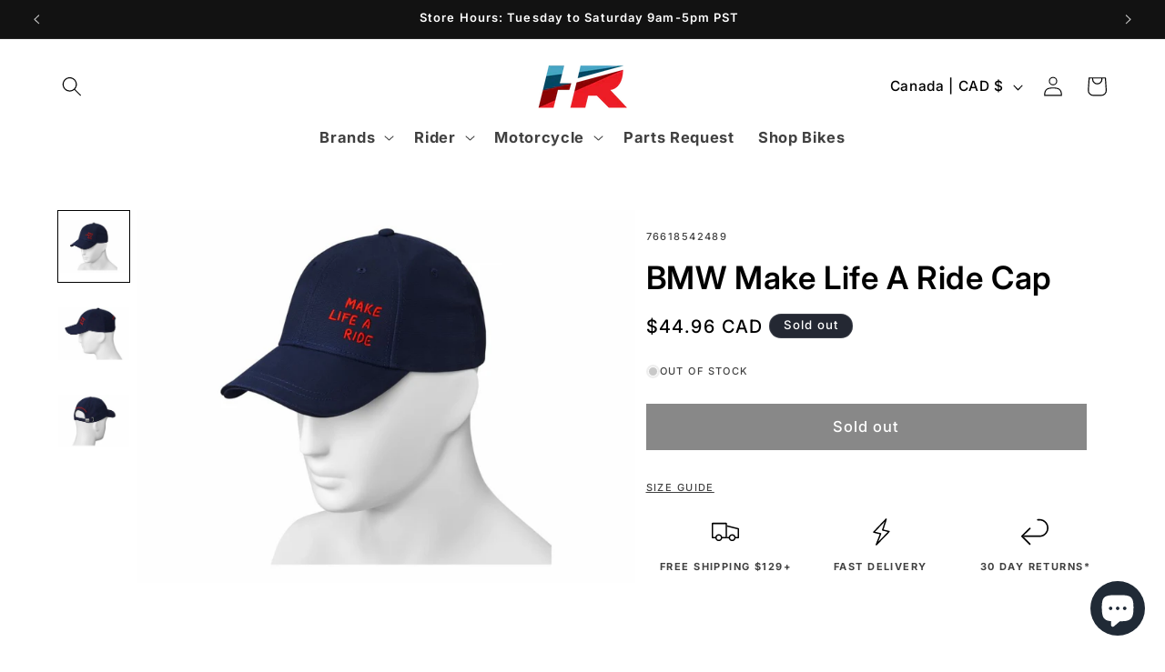

--- FILE ---
content_type: application/javascript; charset=utf-8
request_url: https://searchanise-ef84.kxcdn.com/preload_data.6e8b6e5I3U.js
body_size: 10972
content:
window.Searchanise.preloadedSuggestions=['bmw helmet','bmw jacket','bmw helmets','pando moto','agv helmets','ducati jacket','bmw gloves','bmw pants','ducati shirt','bmw gs','ducati helmet','bmw jackets','tank bag','bmw boots','bmw motorrad','m pro race','back protector','agv visor','agv k1 s','bmw shirt','ducati hat','alpinestars jacket','bmw hat','five gloves','rain gear','r ninet','bmw t shirt','bmw cap','t shirt','grand racer','dainese gloves','bmw hoodie','revit jacket','rizoma mirrors','agv k1','dainese jacket','ducati corse','arai helmets','air bag','leather jacket','ducati scrambler','bmw leather jacket','forma boots','bmw m pro race helmet','r nine t','bmw grand racer helmet','shoei neotec 3','ducati hoodie','bmw rt','desert x','alpinestars boots','agv k3','bmw r18','back pack','gs apparel','vintage gear','ducati monster','agv pista','scorpion exo','agv k1 s visor','tech air','rain jacket','bmw pants for men','bmw r nine t','agv k6','ducati shirts','top case','bmw pro race','ducati gloves','dainese boot','ducati cap','schuberth c5 helmet','ducati polo','gs pure','shoei rf-1400','gs rallye','ducati leather jacket','dainese pants','ugly bros','bike cover','bmw grand racer','bmw trousers','bmw seat','leg bag','communication systems','bmw rallye gtx','sena communication','bmw t-shirt','bmw motorsport','ducati pants','rizoma turn signal','k1 s','bmw option 719','bmw bag','sidi boots','bmw shoes','bmw gs helmet','gore tex','f t shirt','leather pants','xs helmet','base layer','t shirt ducati','bmw m','women jacket','carbon helmet','bmw carbon','helmet visor','bmw roadcrafted','bmw motorrad shirt','bmw pacedry tour','bmw jacket mens','ducati diavel','bmw rr','tail bag','shoei x15','bmw shirts','bmw long sleeve','bmw gtx','bike model','gs carbon evo','revit jeans','body armor','bmw s1000rr','battery charger','dainese boots','agv pista gp rr','roland sands','bmw top case','luggage for bmw','bmw windshield','polo shirt','ducati bag','tcx boots','revit gloves','motorcycle covers','ducati womens','foot pegs','armor jacket','oil filter','bmw luggage rack','mesh jacket','cardo packtalk','ducati boots','long sleeve bmw','leather suit','bmw gs rallye gtx trousers','bmw m pro','summer jacket','bmw visor','open face helmet','pando moto jeans','dainese bag','racing suit','bmw tshirt','bmw luggage','bmw rallye','key chain','bmw m pro race','full face helmets','t shirts','phone mount','under suit','ducati exhaust','rev it','dainese air','bmw r 18','waist bag','bmw logo','hi vis','waterproof jacket','rizoma handlebar','schwabing jacket','bmw suit','bmw atlantis','sun visor','adv helmet','gs carbon','speed and strength','bmw helmets 63/64','neck warmer','bmw womens','bmw protection','ducati leather','bmw paceguard','dainese suit','forma adventure','agv k6 s','winter gloves','bmw gs pure helmet','shoei visor','cardo packtalk edge','bmw side case','bmw trouser','k6 s','dainese torque 4','key ring','carbon evo','ducati sweatshirt','bmw hats','ducati 77 polo shirt','rf-1400 helmet','black collection','bmw sneakers','womens bmw do','bmw bowler','bmw gs carbon','np3 protectors','bmw function','pando moto skin uh 03','helmet agv','schuberth e2','bmw black collection','bmw glove','ducati multistrada','mens jacket','engine cover','side case','shoei shield','leather trousers','women gear','ducati jackets','women’s pants','level 2 back protector','rain suit','brake lever','face shield','shoei neotec','rizoma mirror','bmw gs pure','luggage rack','pro race','bmw summer jacket','bmw tank bag','bmw system carbon visor','helmet bmw','heated vest','bmw gs carbon evo helmet','head cover','tank protector','winter jacket','rear bag','women pants','bmw neck','bmw racer','alpinestars back','gt air 3','shoei helmets','quad lock','pinlock insert','pista gp rr','alpinestars suit','alpinestars gloves','bmw jeans','ducati t-shirt','protection dainese','bmw communication','make life a ride','tank top','bmw summer gloves','clutch cover','dainese t shirt','vario luggage system','vario top case','bmw case','visor bmw','gtx pants','bmw gs 1250 adventure','dainese jackets','ducati helmets','leather gloves','bmw leather pants','ducati backpack','m pro','race suit','adventure boots','panniers luggage','ducati trousers','shoei gt-air 3','bluetooth headset','dainese gore-tex','bmw women jacket','navigation system','bmw r12','bmw s1000rr parts','bmw leather glove','turn signals','airbag system','lowered seat','rallye air','rear stand','bmw venture','clutch lever','bmw sao paulo helmet','alpinestar gloves','s 1000 rr','bmw gs rally','dry suit','schuberth c3 pro','bmw knitlite sneakers','connected ride cradle','modular helmet','ducati balaclava','aravis air','gs dry','ducati shoes','bmw system 7','tank pad','akrapovic exhaust','r 1250 gs','charlottenburg trousers','ducati zip hoodie','bmw rain','rev it jeans','bmw touring case','venture grip','bmw polo','rizoma pegs','revit sand 4','bmw boxer','m pro boots','rizoma stealth','bmw rear bag','x lite','ducati model','side bag','carbon helmets','hat bmw','ducati replica','alpinestar r10','snell helmet','motorcycle pants','sc edge','ducati performance','xl helmets','shoei x fifteen','bmw gs rallye gtx','m pro helmet','ducati panigale','helmet back pack','dainese shoes','bmw softshell','street guard','enduroguard jacket','agv corsa','scorpion exo-r420','bmw 100 year','revit pants','top box','gs helmet','dry bag','cylinder head cover','bmw windscreen','schuberth s3','gift card','bmw gs rallye gtx jacket','ducati tshirt','rizoma out','shoe ducati','bmw boot','rain pants','gs rally','bmw m helmet','bmw gs kawir gtx','bell helmet','bmw inner bag','sena srl','riding boots','shoei x-fifteen','ducati seat','bmw oil','men\'s jacket','dainese leather jacket','c3 pro','alpine stars gloves','carbon fiber','helmets bmw','bmw belt','bar end mirrors','agv k5','rear tail bag','bmw connectedride','engine guards','helmet bag','side luggage','shark helmet','bmw protectors','jacket bmw','bmw pro','ducati scrambler apparel','bmw seats','bmw women','bmw r','rev it ladies','lock cylinder','gs jacket','high pants','rizoma ducati','x ride suit','system 7 carbon','super tech r','luggage carrier','gs rallye gtx','bmw lanyard','bmw gs jacket','ducati warm up','silk balaclava','waterproof gloves','ducati keyring','main light','bmw men jacket','tech air 10','bmw back protector','ducati panigale v4','bmw boots leather','ducati protection','bmw back pack','cardo packtalk pro','ducati suit','bmw carbon evo','bmw race pro','license plate','shoei helmet','bmw r18 seat','comfort seat','bmw pannier','bmw rallye jacket','adventure helmet','ducati sweat','2022 r ninet','dainese womens','handlebar riser','hjc helmet','alpine star','agv pista visor','helmet speakers','motorcycle jacket','ducati gp','gs rallye air','accessory g310 gs','modular helmet with bluetooth','air helmet','jacket men','scorpion exo-r1 air','bmw apparel','bmw pacedry','tinted visor','casual jacket','bmw grand racer visor','bmw f 750 gs','messenger bag','revit h2o','agv k','bmw dry','vario cases','bmw backrest','ducati battery','dainese balaclava','shoei x','bmw race','carbon evo visor','gs rallye jacket','sao paulo','paddock stand','ducati rizoma','one piece suit','pannier for bmw','rev\'it gloves','bmw swartberg air jacket','blue helmet','bt moto','gloves bmw','white helmet','bmw namib','womens ducati jacket','bowler helmet','bmw kawir','torque 3 boots','panigale v4','sas tec','down jacket','crash protectors','bmw street x helmet','bmw sao paulo','sena outrush','warm and safe','shoei x-fourteen','bmw gs dry','nine t','bmw low seat','xride jacket','bmw furka','bmw stand','engine guard','bmw motorcycle mat','ducati hypermotard','agv k1 visor','phone holder','dainese avro 4 leather jacket','bmw jersey','dainese racing','bmw r 1250 rs','agv helmet','heated grip','bmw airflow pants','long sleeve shirt','rev it gloves','rain shell','k1600 gtl','mirror ducati','supertech r10','pace dry men','bmw years','bmw pro jacket','bmw gs rallye','motorcycle boots','riding jeans','ducati corse shirt','foot peg','water bag','t shirt bmw','m pro race visor','roland sands design','shield shield','bmw engine oil','michelin tire','klim helmet','chain cleaner','shield shoei','bmw bandana','die cast model','k1 s pinlock','vario panniers','klim krios','bmw motorrad connected ride navigator','super speed','bmw navigation','gt air','dainese denim','under armor','foot rest bmw','ducati air jacket','ga carbon','dainese women','smart jacket','rizoma turn signal kit','riding shoes','rallye jacket','agv k6 s helmet','bmw beanie','bell star','integrated sun visor','bmw r ninet','helmet modular','sport seat','bar end','r 1300 gs','motorcycle pant','women\'s pants','motorcycle bell','crash bar','tcx wp 3','five sportcity','pace dry gloves','alpinestar jacket','bmw jacket leather','neck gaiter','leather glove','ducati rear bag','men gloves','womens jackets','womens bmw jacket','women’s black','ducati complete titanium exhaust system','m pro visor','riding pants','marc marquez','g pro gloves','inner bag','bmw functional summer','inner jacket','bmw motor','panda moto','spirit of gs','lever guard','arai corsair-x','turn signal','desert sled','retro helmet','seesoft ce-level 2 back protector insert type rv','chain lube','ducati v4 bike model 1:18','dainese pant','bmw gs rallye air','schuberth visor','women boots','d pair','shirt womens','bmw vest','ducati slip on','revit airwave','alpinestars hoodie','gs dry gloves','tubeless tires','ducati sweater','track day','ducati v2','bmw gps','motorcycle helmet','bmw sweatshirt','tcx toe','mens hoodies','ducati guard','tech alpinestars','full metal','bmw engine protection bar','2022 r nine t accessories','tech air 5','ducati women','gs air','women leather','touring jacket','wind screen','women’s boots','motor protector','bmw gs carbon helmet peak','jacket back protector','gloves women','mini ape','bmw touring jackets','rizoma cap','alpinestars r10','gs carbon evo visor','shoei rf 1400','ducati tank','shoei gt air 3','ducati vest','seat m','boots women','chest protector','bmw 100 years','bmw jackets and pants','bmw shirt women\'s','ce 02 rack','rizoma reservoir','ducati bike','tour shell','women gloves','s 1000 xr','corsa r','cylinder head','tour jackets','ducati set','cheek pads','bmw venture grip pro gtx boots','disc lock','agv pista gp rr helmet','rizoma handle bar','cargo pants','dainese d-air','carbon gloves','bmw gs pants','bmw gs carbon evo','hip bag','bmw r1250rt','ducati rain jacket','ducati streetfighter','air bags','screen protector','radiator guards','brake light','held gloves','seoul gtx','tire pressure','pista gp','dainese dry undersuit','bmw vario','bmw balaclava','hot lap','aluminum case','dainese hoodie','bmw urban','rizoma peg','bmw holder','gs rally gtx','bmw socks','hats men','shoei rf','tail tidy','bmw oil filter','snell approved','bmw s1000r','r18 classic','dainese leather pants','rizoma fairing','bmw paceguard adventure','agv pinlock','bmw knitlite','bmw hoodies','used bikes','ducati lowered seat','dunlop q3','bmw xomo','dainese indomita d-dry xt jacket','tool kit','dainese torque','one piece','bmw schwabing jacket','textile jacket','day pack','hoodie ducati','alpinestars air','women\'s motorcycle wear','bmw gs accessories','alpinestar protector','tail light','carbon bmw hp','shoei x-15','anti fog','supertech r','k1600 b','women\'s jackets','front end','kidney belt','dainese atlas','bmw k1600','r ninet racer','air pants','light unit','high vis','knee protector','bmw sport case','revit ignition 4','schuberth s3 helmet','max pinlock','bmw evo carbon','bmw modular helmet','gs ral','gs glove','ducati sale','bmw handlebar risers','rizoma bar ends','bmw soulfuel','gore-tex boot','m race pro helmet','under gloves','bmw pants men','rally pro','pin lock','schubert helmets','bmw men’s jacket','bmw luggage rack bag','mark ducati','women\'s trousers','pants gtx','riding shirt','bmw denim','bmw race helmet','accessories for bmw r 12 s','bmw gs karakum gtx jacket','cwr-f2 shield','tour guard','leather jacket bmw','bmw city denim','double r','jacket adventure','dc sport','shoei cheek pads','heated grips','bmw f 850 gs','brake fluid','heated gloves','carry on','mag-1 air','gs 1250 adv','berlin built','agv k3 sv helmet','bmw parts','bmw aravis air','grand racer helmet','x fifteen','karakum gtx','gs pure visor','bmw aluminum','bmw leather','ducati c3','heated vest controller','rain cover','head pad','bmw r18 bobber','schuberth c5','bmw venting','rizoma stealth mirrors','airoh helmet','roadster jacket','bmw suits','agv k5 s helmet ×','option 719 classic','bmw lights','hand guard','gp pro','bmw venturegrip gtx boots','die cast','bmw backpack','bmw motorsport softshell jacket','alpinestars knee','bmw adventure bag','cool down','tank grip','rain boot','used motorcycle','adventure jackets','future is moto','helmets hjc','straight fit','bmw denim jacket','bmw comfort cruise boots','alpinestars pants','black ducati','ducati panniers','bmw sidepod','scrambler ducati','bmw footrest','oil change kit','jacket moto bmw','ducati t shirt','magnesium rims','ram mount','dainese women jackets','size chart','bmw evo','bmw m pro comp racing','bmw np3','panigale v2','rr 2013 bmw','ridge v2','head covers','white gloves','bmw r nine t accessories','bmw helmet 57/58','bmw gtx trousers','ha carbon','bmw roland sands','bmw dry jacket','smart helmet','ducati desertx','rizoma brake reservoir','adventure pants','men dry pants','bmw women’s sale','men track suit','helmets carbon','bmw mens trouser','waterproof adventure pants','rev it airwave 3','gs evo','ducati tee','rizoma mount','ducati women jacket','shoei x-fifteen helmet','monster so','women’s leather','m oil','motorcycle models','bmw jacket summer','bmw aravis','pando moto uh','motorcycle jackets','revit tornado','cardo edge','bmw pro summer men','bike stand','j cruise','revit back protector','gs rallye trousers','dainese racing 4','gt air 2','headlight cover','kevlar jeans','ear plugs','race leather','level 2 back armor','alpinestars airbag','dainese pant men','helmet bmw sao paulo','rear wheel','mount cradle','sidi crossfire','ducati key','ducati mug','rev it eclipse','water and air protector jacket','pro armor','schuberth liner','back pack bmw','shirt bmw','revit sand','pro race gloves','jacket leather','rizoma mounting kit','dainese leg bag','boot sale','gs rallye gloves','c4 pro helmet','cut edge','ducati c2','bmw pro race helmet','bmw pin','helmet ducati','bmw grand','boots alpinestar','sc2 communication','bmw panniers','sidi scramble','baseball cap','bike boots','bmw led auxiliary lights','bmw airflow 2','cardo pro','knitrace sneakers','white bmw helmet','gs long sleeve','k1 visor','boots alpinestars','gs pro boots','bmw exhaust','streetfighter v4','agv k1 s helmet','all around','summer women’s','rain bmw','under garments','engine protection bar','bmw keyring','riding jacket','connectedride navigator','sidi adventure','shoei rf-sr','r nine','bmw gs kawir gtx sneakers','jacket gtx','bmw men pants','men jacket','bmw ce','black rider','m gloves','women\'s ducati 2','women\'s riding pants','shoei x 15','black collection small rear bag','boot bmw','chest protection','pro race suit','f 900 xr','gs gtx','pace dry','ducati jacket leather','r 1250 gsa','order track','bmw shield','hornet x2','knee slider','ducati inner bag','laguna seca 5','bmw rally','visor agv','luggage grid','alpinestars insert','12v battery','jacket man','seesoft ce level 2 back protector insert type rv','pikes peak','zaca air','gloves white','head light guard','bmw m1000rr','bmw visors','black and white helmet','passenger seat','alpine stars bag','tcx rt-race','women bmw jacket','alpinestars tech 5 and tech 7','bmw trousers men\'s','pando moto bodysuit','bmw tail light','tail light bmw','pannier accessories','bmw j','multistrada v4 accessories','t shirt ducati in','racer helmet','alpine water','bmw pace','dainese delta','fuel stabilises','anti fog glass','dainese 5 pocket','frame soft','bmw helm','plus pants','motorcycle summer gloves black','cell phone holder','xs women’s jackets','c3 pro pinlock','footrest bmw','sand 5 jacket','motorcycle alarm','helmet visors','bmw gloves women','bmw mens jacket','front car','super tech gloves','alpinestars supertech-r','bmw rally jacket','bmw handlebars','alpinestars stella','bmw adventure','bmw air men\'s jacket','bmw streetguard jacket','bmw rallye pro','gp plus r v3','women helmet','k3 visor','bmw m carbon','foot rest','bmw rain jacket','reflective rain','saddle bag','alpinestars back protector','bmw r12 ninet','bmw denim shirt','snell helmet open face','agv carbon fiber','bmw touring panniers','long sleeve','rev’it pants','bmw neckwarmer','quick shifter','bmw gt jacket','ducati women’s jacket','bmw year','support bmw','f 750 gs vario case','ducati spidi','supertech-r vented','alpinestars leather jacket','schubert helmet','sm helmet','skin uh','silvretta gtx','street fighter','revit car','revit sand 5','body protectors','smx plus','alpinestars tech 5','bmw gs rallye trousers','swing arm spool','ducati scr','gps mounts','quantum air 3','ducati gp team replica','rack bag','m race pro','m pro race circuit','bmw women\'s trousers','bmw jeans city','white boots','helmet gs carbon','bmw helmet large','summer gloves','np pro back protector short','bmw model','black aluminum panniers','pants bmw','bmw m pro race visor','ducati long sleeve shirt','bmw toolkit','sidi adventure 2 gore-tex boots','c4 pro carbon','shirt men','summer water','frame slider','women’s jeans','shoei cwr-f2','bmw goggles','packtalk pro','cati leather jacket','rev it sand','bmw rallye gloves','jackets women','k6 helmet','agv x3000','gs carbon evo helmet','bar protection','bmw rear stand','bmw rainlock jacket','ducati enduro jacket','ducati panigale v4s','gloves ducati','gs rally air trousers women','fabric jacket','schuberth face shield','smx 6 boots','rear slider','bmw tank pad','camera mount','armoured shirt','moto guzzi','bmw gtx rally jacket','dainese perforated leather jacket','schuberth src communication system','slip on','bmw ga helmet','sena outrush r','womens gloves','bmw option 719 belt cover','women five gloves','bmw women\'s rallye','waist pack','neck warm','bmw helmet m pro race','rallye gloves','sena 50r','pressure sensor','let bag','ducati corse v6 air','arai visor','women glove','alpinestars helmet','bmw bmw gs dry suit','pinlock evo','top case ducati','agv ax9','arai helmet','bmw airflow','agv hat','leather jackets','laguna seca','service stand','bmw enduroguard','pando skin','aluminum fuel tank','toe cap','rallye pro','jacket singapore men','bmw bags','stand foot','strength and power helmets','agv cheek pads','heated glove','gtx bmw pants','alpinestars sp-8','hand grip','stealth mirrors accessory','motorcycle shoes','corse v','bmw m pro race suit','alpinestars nucleon kr-2i back protector insert','street x','summer 3 pants','bmw winter jacket','ducati supersport','motorcycle kevlar','carbon evo visor only','rev\'it eclipse 2 jacket','x lite helmets','bmw npl back protector','ducati oil','smartphone support','agv shield','brake lever guard','dainese super speed','m pro race helmet','armored base layer','streetfighter v2','usb to lightning','ladies protector','bmw communication fit-for-all','monster r','ducati lowering kit','bmw rallye air','bmw boxer t shirt','forma terra evo','alpinestars chrome','bmw side bag edition 100 years','bike models','bmw system','2004 bmw r 1200','bluetooth helmet','bmw heritage helmet','radiator guard','bmw motorrad helmet','low seat','ducati billet','bowler visor','seat c','bar ends','ducati beanie','bmw sale','knee rv protector','bmw np3 back protector','special order','dainese delta 4','bar end plug','super speed 4','bmw filter','ducati mirrors','jacket men\'s','tee ducati','dirt shoe','mirror wire kit','airflow jacket','nucleon large','bmw motorcycle gloves','gs pants','center stand','ducati polo shirt men','pando moto gloves','ducati motogp','shoei lens','alpine stars ride tech','bmw hip protector','ducati men\'s','icon or gloves','connect cradle','key cover','bmw air helmet','accessory for','super tech boots alpine','ducati monster tank protector','rf 1400 char','jean men','gt evo','knee armor','r ninet cylinder','cylinder head r ninet','bmw m carbon aero wheel cover','cylinder head cover r nine t','2 piece pour','bmw mat','bmw emblem','ducati undersuit','shoei carbon','multistrada v4','hydra pack','ducati hoodi','the grand racer helmet','new heights','rev’it gloves','rev\'it horizon 2','super adventure absoluteshell','t stunt','2018 k1600 gtl','bmw 1300 gs','bmw men’s jackets','men’s jackets','dainese gore tex','low seat for 1250 gsa','rizoma front brake','bee x','motorcycle boots women','rev it leather','tempest 2 pants','x-fifteen helmet','v2 side','knee pads','heated gea','filter and oil','blé trousers','bmw racing','r shirt','rf sr','ladies gloves','agv k6 enhance','side stand extension','seesmart hip','steel toe','bmw r1250rs','alpine stars sale','denim jacket','ducati rain','alpinestars v3','jacket gtx men','team replica','pando skin uh','clutch reservoir','headlight guard','riding c5 carbon','bmw touring jacket','womens leather','r ninet seat','summer gloves women','mens pants','navigator 6 mount','bmw summerxcursion','c3 pro helmet','hp lever','bmw soft side','bmw handle','bmw gs rallye gtx pants','bmw moreno connect gtx','rev\'it sand','red ducati seat','dainese water','rev it back protector','pacedry tour','ducati pocket bag','bmw pacedry tour jacket','icon helmet','bmw carbon system 7','rev\'it eclipse','rizoma grips','pannier for','bmw racer helmet','ducati termignoni','ducati armor','jean rev\'it','paceguard tour jacket','fairing rizoma','bmw m pro race helmet circuit visor','bmw tail bag','bmw s1000rr oil filter','alpine r','side panniers','bmw motorrad long-sleeve','rizoma ends','bmw out sert','carve master','motorrad clothing','blue tooth helmet','bmw f900r','bmw gs air rallye men','gs rallye air jacket','gs rallye air trousers','agv black','pace pro jacket','bmw heritage','bmw ride waterproof jacket liner','alpinestar boot','m 1000 carbon','c4 ducati','race pro','pando jeans','pace dry glove','agv k3 s','anti-theft alarm','tcx mood','ducati screen','multistrada termignoni','full face','bmw drinkpack hydra','max helmets','pando moto pants','schuberth sc1-system','bmw jacket air gs rallye','tank ring','bmw rallye trousers','sidi rex','lehel gloves','sidepod jacket','micah tf','alpine stars','ducati for sale','pillion seats','ducati bags','ducati diavel shirts','ladies riding pants','rally air','bmw men’s boots','diavel v4','bluetooth head set','soft shell jacket','rfx4 evo black','mesh shirt','uglybros motorpool-g','klim pro','helmet liner','motorrad hats','cardo packtalk new 2nd helmet kit','bmw trousers blue','rallye trousers','removable waterproof liner','revit moto 2 jeans','ducati explorer','bayerische motoren','padded shorts','t-shirt bmw women','air bag vest','t-shirt bmw','urban collection','rallye gtx','bar plug','ducati scrambler t shirts','ducati trouser','mens gloves','ducati scrambler full','rizoma pure','schuberth c4','diavel v4 shirts','pannier bags','gs pure helmet','bmw purerider trousers','bmw city jeans','bmw pacedry adventure','bmw tour pants','full metal 6','navigation preparation','tank bags','cooling vest','forma low','bmw roadcrafted jacket','bmw gs pure helmet visor','alpine star pant','ducati anti-theft','bmw pure','ducati bottle','bmw aluminum right','ducati complete titanium','boots bmw','agv pista gp re','kriega r20','wide boots','adventure touring boots','sp v2','dainese pro armor 2.0 chest protector','bmw r18 21','aravis pants','rev it glove','ducati gp team','bmw track','alpinestars drystar pants','ducati sport classic','cardo refreshment','alpinestars armor','bmw knitrace sneakers','accessori urban','five5 stunt evo 2','dainese druid 4','cardo pa','mens t shirts','rally suit','red bull','red ducati hoodie','bmw gs pro','delta women pants','cheek pad','arai corsair','bmw f750gs','shoei fourteen','bmw sweater logo','alpinestar suit','ducati logo hoodie','bmw leather gloves','dainese perforated pony 3','long sleeve shirts','icon jacket','rizoma mirror mounting kit','dainese goretex','ducati c1','bmw gs side cases','arai corsair x','waterproof bike cover','dainese leg','sena 50s','protection bars','bmw motorrad m jacket','ducati bike lowering set','dainese keychain','you tube','motocross helmet','dainese pants lady','scorpion visor','bmw system 7 carbon evo helmet ratchet','gs boot','hours of operation','allround gloves','dainese pro armor','driving gloves','one shoulder bag','frame cap','c3 visor','bmw r1250r','bmw tshirts','corse c6','shoei marquez','bmw cord shirt','scr refrigiwear','visor 1st','cardo freecom','ducati suits','jacket tornado 3','750 gs pannier','moto gp replica','ducati leather jackets','motul cleaner','bmw 2v style cylinder head cover','smart helmet with view camera','rev it offtrack','bmw bavella jacket','xomo visor','women bmw','dunlop sportmax q3 plus','topcase for','electric motorcycle','sport engine black','pannier rack','wind jacket','bmw motorcycles','bmw dahlem jacket','luggage net','k3 s','bmw downforce','sena srl mesh','v2 missile','gs rallye pants','gp plus','sp connect','ducati c4 fabric jacket','system 7 carbon evo','mini bike','bmw nine t','red and black','women shoes','engine protection black','riding gloves','bmw purexcursion','panniers lock','f 900 gs','engine protector','tshirt bmw','rear fender','shoei hornet x2 helmet','hand guards','gs jersey','m tank','triple black','rev it see flex','sc1m system','roll bag','gs rallye long sleeve','harley davidson','bmw long','black jacket','dainese hat','for helmets','motorpool-k jeans','bmw f850gs','ducati logo helmet','air control','foggy hoodie','dainese pants leather men','bmw men’s summer jacket','women’s bmw','bmw rallye pants','revit boots','saddle bags','sun peak','gs logo','bmw gs shirts','modular carbon helmets','ducati jeans','top clamp','motorcycle cover','r1250gs adventure','alpinestars pant','base layers','vest cooler','smart helmet rear','alpine stars boots','gravel evo','m sport','tear off','bmw hotlap pants','swartberg air','cast wheel','boa shoes','gs dry jacket','desert sled jacket','bike shoes','bmw rally air','alpinestar hoodie','cafe racer','bmw system 7 carbon evo helmet','bmw rallye sleeve','ducati tank bag','dual sport helmets','bmw cover','kriega pro','cardo spirit','bmw cruise boots','bmw xomo carbon helmet','summerxcursion jacket','communication system','bmw s1000 rr','twin leather','rev it ignition','pando shell','puna gtx','flow c5','bmw gs visor','double rr gloves','bmw tokyo','rear seat','ducati clutch','exo r420','gs cap','alpines stars','agv k1 s black','cross body bag','five stunt evo 2','cap frame','bmw seoul','c3 pro visors','fuel storage','motorrad inner','hip armor','bmw option 719 cylinder head covers classic left','gs boots','women air pants','rizoma indicator','bmw navigator','bmw venture grip','gs kawir','carbon grid','heated motorcycle gloves','auxiliary led','ducati collar','agv k1 s fastlap helmet','bmw protouring 2','bmw key','matte blue','bmw passenger','fork protection','seat heating','sand 4 xl pants','toe slider kit','bmw covers','bmw badge','jargon riding sweatshirt','back saddle','pando moto armor','dust cover','storage cover','np2 protectors','ducati streetfighter v2','pando moto body','new schuberth s3 motorcycle full face','ex zero','neck rev it','revit mission','x ride waterproof','bmw westend jacket','side mirror','plate bmw','urban bag','spine area','bmw motorrad mount cradle','bmw carpet','bmw long seat','ride suit','dainese sock','passenger foot pegs','for 1250gs','super tech','helmet bell','bmw racer helmets','bmw gs competition boots','lady suits','sweatshirt ducati','exhaust gasket','ducati xdiavel','bmw ce04','winter touring gloves','ce 02 windshield','alpinestars bag','dainese ridder d1 gore-tex jacket','garmin zumo','ducati top case','ducati desert x','silicone oil','schuberth c4 pro magnitudo','bmw m sweaters','2022 r nine t luggage','2016 r1200rt','rizoma oil','side panel','summer jacket bmw','2021 bmw fairing','logo helmet ducati','air aravis','furka gloves','delta 4 pants','sun shade','womens bmw shirts','scorpion eco','adjustable footpegs','extra lights','dry trousers','agg visor','r1 parts','back padding','alpine pants','jacket s','atlas leather','2024 bmw rr','bmw r gs low seat','motul oil','akrapovic titanium','revit gloves women','dainese dry suit','moto bag','racing helmet','light x','exclusive side','plus size mens','rev it leather pants','motorcycle mat','xena ladies','city men','moto jacket','pannier inner bag','bmw cylinder head guards','new rage cycles','supertech boots','lower seat','safety vest','tall seat','r18 b','for bmw k1600 gtl','agv helmets modular','lady gloves','belt women','gs vario top case','race gear','top case back rest','balaclava cool down 2','cross logo','women’s helmets','bmw softshell men','softshell ducati','all around boots','hoodie bmw','leather pants women\'s','rizoma fluid reservoir','bmw rims','bmw f900xr','bmw crew','helmets systems 7','zumo xt','denim shirt','ducati comfort seat','glass bmw','bmw r12 gs','ducati flag','shoei neotec 2','shirts long','women\'s ducati c3 jacket','x ride jacket','alpinestars supertech r10','bmw orange helmet','bmw carbon gs','swing arm lift stand','alpinestars ride tech winter','bmw mens rallye','bmw mens pants','bmw top','bmw handle bar weight','men\'s pants','bmw winter','ducati kevlar','part number','motorcycle tires','aravis gloves','side rack ducati','chain care','agv k1 black','womens pants 34','bmw seoul gtx','bmw k1600 gt','mens gs rallye gtx jacket','bmw aluminum case black','neotec pad','jacket air lady','schubert’s pinloc','bmw motorrad hats','boom mic','engine guard ducati','bmw case left','smx-2 air','black aaa','tech-air 5 system','bmw sidepod grey','tcx ro4d air','schubert c3 pro','bmw gs rallye air jacket','c5 ducati','akrapovic for bmw motorrad','bmw racing suit','vario adapter kit','bmw worker long-sleeve shirt','scrambler hat','jacket back plates','racing leather','ducati tank adhesive','handlebar riser kit','mantis jacket','lock navigation system','luggage rack for','red helmet','bmw aravis air men\'s jacket','skid plate','alpinestar helmet','rev it back protector pads','bmw rizoma','bmw knitrace','up map','bmw legend','bmw motorcycle vario side case','peace dry','r nine t luggage','peace dry adventure','ducati arai','eclipse 2 pants','riding jackets','npl back retrofittable','ducati logo peak 2.0 full-face helmet','ducati helmet ba','r 80 gs','agv k3 visor','cylinder locks','wax jacket','schuberth sc1 advanced remote control','ducati crew','fabric trouser ducati','cardo 4x communication system','2008 bmw k1200s','rev\'it jean','air tracer','gold helmet','motorrad gloves','dynamic era','pando moto back protector','c2 gloves','single bar end','armor hoodie','oil cap','bmw sock','rear cylinder','bmw sport case right','universal intercom communication system bmw connectedride com u1','rallye gs glove','head pads','steering damper','jacket rally’s','bmw roadster jacket','agv pista pinlock','bmw enduro helmet','backpack black collec small','adjustable foot','rizoma clutch','really gloves','high road hat','bmw club special women\'s leather jacket','2017 top case','bmw small top box','bmw small rio case','bmw gs carbon evo motorcycle helmet','bmw schwabing women\'s jacket','cruise comfort','belt bag','map zipper','shoei neotec 3 cheek pads','bmw m jacket','boots size 43','eu approved','bmw xride','bmw jack','bmw ride waterproof women\'s jacket liner','ducati boot','pista visor','bmw u1','luggage plate','k1 s black','bmw gs rallye jacket gtx','dainese axial','bmw s100','vented boots','gs top case','ducati quick','dainese super speed 4 leather jacket','heritage helmet','windshield f 750 gs','los angeles','pando uh 03','bmw vario side case','vario top box','vario topcase','women summer motorcycle jacket','bmw side box','parts helmet gs','part\'s helmet gs','kriega tank converter','armored shirt','true grit','by air','machinist jacket','shoei bluetooth','bmw battery charger','pro one','multistrada exhaust','rallye glove','ducati raised seat 96880221a','engine bars','sidi st air','alpinestars shoes','bmw functional','rockster boots','dainese racing 4 leather jacket','laguna seca 6','scorpion carbon','bike bell','bag water jacket-to-trousers','ducatiana red xl','schubert r2','sas tec back','helmet schuberth','pro rate suit','bmw r1200 gsa','downtown jacket','venture grip pro','bmw gs competition','nolan liner','fitted leather pants','bmw polo shirt','dainese torque 3 out white','bmw poli','cylinder guard','battery r nine t','water bag bmw','bmw 77228537510 hp lever','bmw tools','black collection luggage','aldo drudi','helm system','brown jacket','is this a picture','alpinestars women','klim helmets','arai contour','contour x','x ride bmw','sweatshirt bmw black xl','wind screen gs','2017 k1600 front wheel','ducati lever','zip hoodie','flow 2 jacket','pro a3','alpinestars sp','kriega os 18','bmw purexcursion jacket','bmw bike stand','v2 air jacket','leather shoes','alpine stars shoe','boots womens','bmw logo women\'s t-shirt','bmw motorrad women\'s t-shirt','k6 visor','boots pillon','pillion air','evo helmet','dainese avro','revit quantum 3 air','quantum air','electric bike','ducati corse jacket','evo visor tinted','bmw womens air aravis','xomo visors','aluminum pannier','pannier liner','rev\'it sand 4 h2o textile pants','woman jacket','revit moto jeans','soft bags','bmw soft bags','women’s pandomoto','tank sticker','panigale carbon tank','pro race visor','x ride','luggage carrier black','dainese shoe','sena srl 2','revit flare','lowered seat ducati','bavella jacket','ducati mirror','rider men pants','pure rider men black','bmw neon','venture shell','alpinestars v4','bmw 750gs','alpinestars v2 pants','air vest','perforated pants','d dry','bmw collection bag','five5 sf1 gloves','chain wax','ladies hoodie','ladies leather jackets','black speaker','bmw m pro helmet','bmw women\'s gtx','bmw gs evo','ducati leather pants','bmw vario panniers','gs pr gloves blue','do no harm','forma adv','he dry','dainese tempest','schubert c3 pro neck pad','motorcycle model kits','dainese belt','dainese sport master jacket','bmw clothing','dainese sport master','jeans bmw','bmw pacedry pants','navigation cradle','navigator cradle','grand racer visors','scrambler jacket','cnc racing','visor mechanism','advance guard','machine art','helmet bmw sao paulo rock','ducati motorcycles','lowering kit','retro full face','pure gs visor','bmw pure gs','ducati glove','m pro race pin lock','alpinestars tech 7','hi viz','moto go jacket','m pro race boots','kit helmet','gs dry pants','r18 bag','knee guards','oil bmw','under suits','bmw top box','gs gloves','dainese mug 3','ducati plastic fibre mudguard','rally 3 protectors','d3o armor','dainese pro-armor','bmw windbreaker','2 piece suit','email with','gtx black pants','tank top men','bmw front stand','bmw gt 400','shoei hornet','dirt bike','sidi mid adventure 2','dainese back protector','kriega us 40','bmw aluminum topcase black','alarm system','half helmet','top case backrest','ducati parts','ducati atacama','sport master gore-tex','ducati sail','atwyld shred 2.0 moto jeans × 1','ducati reservoir','vest controller','bmw black leather jacket','ducati sport leather','boots women\'s','jacket dainese carve master 2 d-air black/grey/red','scrambler t','revit eclipse jacket','pro race boot','hyperspeed 2 pro','ducati rizoma mirror'];